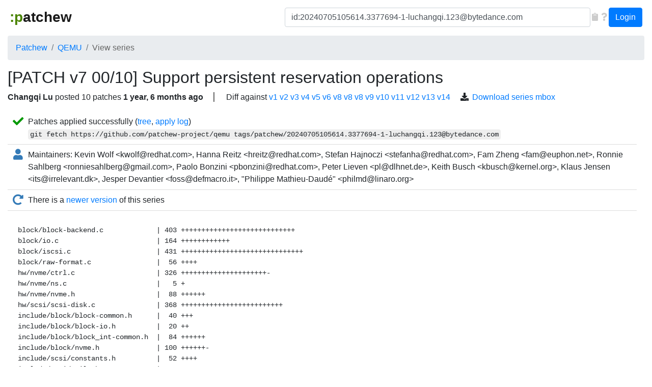

--- FILE ---
content_type: text/html; charset=utf-8
request_url: https://patchew.org/QEMU/20240705105614.3377694-1-luchangqi.123@bytedance.com/
body_size: 5334
content:
<!DOCTYPE html>
<html lang="en">
<head>
<meta charset="utf-8">
<meta http-equiv="X-UA-Compatible" content="IE=edge">
<meta name="viewport" content="width=device-width, initial-scale=1">
<title>[v7] Support persistent reservation operations | Patchew</title>

<!-- HTML5 shim and Respond.js for IE8 support of HTML5 elements and media queries -->
<!-- WARNING: Respond.js doesn't work if you view the page via file:// -->
<!--[if lt IE 9]>
      <script src="https://oss.maxcdn.com/html5shiv/3.7.2/html5shiv.min.js"></script>
      <script src="https://oss.maxcdn.com/respond/1.4.2/respond.min.js"></script>
    <![endif]-->

<link rel="shortcut icon" type="image/png" href="/static/favicon.ico"/>

<!-- Latest compiled and minified CSS -->
<link rel="stylesheet" href="https://cdn.jsdelivr.net/npm/bootstrap@4.1.3/dist/css/bootstrap.min.css" integrity="sha384-MCw98/SFnGE8fJT3GXwEOngsV7Zt27NXFoaoApmYm81iuXoPkFOJwJ8ERdknLPMO" crossorigin="anonymous">

<script src="https://code.jquery.com/jquery-2.2.4.min.js"
integrity="sha256-BbhdlvQf/xTY9gja0Dq3HiwQF8LaCRTXxZKRutelT44="
crossorigin="anonymous"></script>

<!-- Latest compiled and minified JavaScript -->
<script src="https://cdn.jsdelivr.net/npm/popper.js@1.14.3/dist/umd/popper.min.js" integrity="sha384-ZMP7rVo3mIykV+2+9J3UJ46jBk0WLaUAdn689aCwoqbBJiSnjAK/l8WvCWPIPm49" crossorigin="anonymous"></script>
<script src="https://cdn.jsdelivr.net/npm/bootstrap@4.1.3/dist/js/bootstrap.min.js" integrity="sha384-ChfqqxuZUCnJSK3+MXmPNIyE6ZbWh2IMqE241rYiqJxyMiZ6OW/JmZQ5stwEULTy" crossorigin="anonymous"></script>

<link rel="stylesheet" href="/static/highlight/default.css">
<link rel="stylesheet" href="/static/css/base.css?v=4">

<script src="/static/js/patchew.js"></script>


<link rel="stylesheet" href="/static/css/series-detail.css?v=4">
<script src="/static/highlight/highlight.pack.js"></script>
<link rel="stylesheet" href="/static/css/colorbox.css">
<script src="/static/js/jquery.colorbox-min.js"></script>


</head>
<body>
<div class="wrapper">
<nav class="navbar navbar-light navbar-expand-lg ml-3 mr-3">
    <!-- Brand and toggle get grouped for better mobile display -->
    <div class="navbar-brand">
      <button type="button" class="navbar-toggler collapsed" data-toggle="collapse" data-target="#navbar-collapse-1" aria-controls="#navbar-collapse-1" aria-expanded="false" aria-label="Toggle navigation">
        <span class="navbar-toggler-icon"></span>
      </button>
      <a class="navbar-brand" href="/"><span class="smiley">:p</span>atchew</a>
    </div>

    <!-- Collect the nav links, forms, and other content for toggling -->
    <div class="collapse navbar-collapse" id="navbar-collapse-1">
        <ul class="nav navbar-nav ml-auto">
            <form class="form-inline navbar-left search-form" role="search" method="GET" action="/search">
                <div class="form-group">
                    <input type="text" enterkeyhint="search" class="form-control" id="q" name="q" placeholder="Search" value="id:20240705105614.3377694-1-luchangqi.123@bytedance.com">
                </div>
                <button type="button" class="form-glyph-action" aria-label="Copy to clipboard"
				onclick="copy_to_clipboard(document.getElementById('q')); return 0"><span
				class="fa fa-clipboard"></span></button>
                <a href="/search-help" class="form-glyph-action" aria-label="Help"><span
				class="fa fa-question"></span></a>
            </form>
            <div class="btn-group user-button">
                
                <a href="/login/?next=/QEMU/20240705105614.3377694-1-luchangqi.123@bytedance.com/" class="btn btn-primary">Login</a>
                
            </div>
        </ul>
    </div><!-- /.navbar-collapse -->
</nav>
<div class="col-xl-12 container-fluid">

    
        <ol class="breadcrumb navigate">
        
            <li class="breadcrumb-item "><a href="/">Patchew</a></li>
        
            <li class="breadcrumb-item "><a href="/QEMU/">QEMU</a></li>
        
            <li class="breadcrumb-item active"><a href="">View series</a></li>
        
        </ol>
    

    

<div class="series-detail" id="top"></div>

<div class="row">
<div class="col-xl-12">
<h2>[PATCH v7 00/10] Support persistent reservation operations</h2>
<div class="series-header-info">
            <span class="message-author" title="Changqi Lu &lt;luchangqi.123@bytedance.com&gt;">
                Changqi Lu
            </span> posted <span class="patch-count">
                10
                patches
            </span> <span class="message-age" title="July 5, 2024, 10:56 a.m.">
                1 year, 6 months ago</span>
  
  <ul id="series-links">
    
    <li>
      <span class="fa fa-exchange"></span>
        Diff against <a href="/QEMU/20240508093629.441057-1-luchangqi.123@bytedance.com/diff/20240705105614.3377694-1-luchangqi.123@bytedance.com/">v1</a> <a href="/QEMU/20240513035230.60162-1-luchangqi.123@bytedance.com/diff/20240705105614.3377694-1-luchangqi.123@bytedance.com/">v2</a> <a href="/QEMU/20240517095218.3107672-1-luchangqi.123@bytedance.com/diff/20240705105614.3377694-1-luchangqi.123@bytedance.com/">v3</a> <a href="/QEMU/20240531033455.3774806-1-luchangqi.123@bytedance.com/diff/20240705105614.3377694-1-luchangqi.123@bytedance.com/">v4</a> <a href="/QEMU/20240606122444.2914576-1-luchangqi.123@bytedance.com/diff/20240705105614.3377694-1-luchangqi.123@bytedance.com/">v5</a> <a href="/QEMU/20240613071327.2498953-1-luchangqi.123@bytedance.com/diff/20240705105614.3377694-1-luchangqi.123@bytedance.com/">v6</a> <a href="/QEMU/20240705105614.3377694-1-luchangqi.123@bytedance.com/diff/20240708121854.1318876-1-luchangqi.123@bytedance.com/">v8</a> <a href="/QEMU/20240705105614.3377694-1-luchangqi.123@bytedance.com/diff/20240708130107.11495-1-luchangqi.123@bytedance.com/">v8</a> <a href="/QEMU/20240705105614.3377694-1-luchangqi.123@bytedance.com/diff/20240709024706.4108-1-luchangqi.123@bytedance.com/">v8</a> <a href="/QEMU/20240705105614.3377694-1-luchangqi.123@bytedance.com/diff/20240712023650.45626-1-luchangqi.123@bytedance.com/">v9</a> <a href="/QEMU/20240705105614.3377694-1-luchangqi.123@bytedance.com/diff/20240829084214.50548-1-luchangqi.123@bytedance.com/">v10</a> <a href="/QEMU/20240705105614.3377694-1-luchangqi.123@bytedance.com/diff/20240909113453.64527-1-luchangqi.123@bytedance.com/">v11</a> <a href="/QEMU/20240705105614.3377694-1-luchangqi.123@bytedance.com/diff/20240912111917.81477-1-luchangqi.123@bytedance.com/">v12</a> <a href="/QEMU/20240705105614.3377694-1-luchangqi.123@bytedance.com/diff/20240926074546.24507-1-luchangqi.123@bytedance.com/">v13</a> <a href="/QEMU/20240705105614.3377694-1-luchangqi.123@bytedance.com/diff/20241011121231.18333-1-luchangqi.123@bytedance.com/">v14</a></li>
    
    <li>
      <span class="fa fa-download"></span>
        <a href="/QEMU/20240705105614.3377694-1-luchangqi.123@bytedance.com/mbox">Download series mbox</a></li>
    
  </ul>
  
</div>



<div class="status">


<div class="status-content">
  <span class="fa fa-lg fa-check"></span>
 <div>Patches applied successfully (<a href="https://github.com/patchew-project/qemu/tree/patchew/20240705105614.3377694-1-luchangqi.123@bytedance.com">tree</a>, <a class="cbox-log" data-link="/QEMU/20240705105614.3377694-1-luchangqi.123@bytedance.com/logs/git/?html=1" href="/QEMU/20240705105614.3377694-1-luchangqi.123@bytedance.com/logs/git/">apply log</a>)<br/><samp>git fetch https://github.com/patchew-project/qemu tags/patchew/20240705105614.3377694-1-luchangqi.123@bytedance.com</samp></div>
</div>


<div class="status-content">
 <span class="fa fa-lg fa-user"></span>
 <div>Maintainers: Kevin Wolf &lt;kwolf@redhat.com&gt;, Hanna Reitz &lt;hreitz@redhat.com&gt;, Stefan Hajnoczi &lt;stefanha@redhat.com&gt;, Fam Zheng &lt;fam@euphon.net&gt;, Ronnie Sahlberg &lt;ronniesahlberg@gmail.com&gt;, Paolo Bonzini &lt;pbonzini@redhat.com&gt;, Peter Lieven &lt;pl@dlhnet.de&gt;, Keith Busch &lt;kbusch@kernel.org&gt;, Klaus Jensen &lt;its@irrelevant.dk&gt;, Jesper Devantier &lt;foss@defmacro.it&gt;, &quot;Philippe Mathieu-Daudé&quot; &lt;philmd@linaro.org&gt;</div>
</div>

<div class="status-content">
 <span class="fa fa-lg fa-redo-alt"></span>
 <div>There is a <a href="/QEMU/20241011121231.18333-1-luchangqi.123@bytedance.com/">newer version</a> of this series</div>
</div>



    
    <div class="card-body">
        <pre class="body-full">block/block-backend.c             | 403 ++++++++++++++++++++++++++++
block/io.c                        | 164 ++++++++++++
block/iscsi.c                     | 431 ++++++++++++++++++++++++++++++
block/raw-format.c                |  56 ++++
hw/nvme/ctrl.c                    | 326 +++++++++++++++++++++-
hw/nvme/ns.c                      |   5 +
hw/nvme/nvme.h                    |  88 ++++++
hw/scsi/scsi-disk.c               | 368 +++++++++++++++++++++++++
include/block/block-common.h      |  40 +++
include/block/block-io.h          |  20 ++
include/block/block_int-common.h  |  84 ++++++
include/block/nvme.h              | 100 ++++++-
include/scsi/constants.h          |  52 ++++
include/scsi/utils.h              |   8 +
include/sysemu/block-backend-io.h |  24 ++
scsi/utils.c                      |  81 ++++++
16 files changed, 2247 insertions(+), 3 deletions(-)</pre>
    </div>
    

</div>
</div><!-- col -->
</div><!-- row -->

<div id="pre-fixed"></div>
<div class="row">
<div class="col-xl-2 mb-3">
    <div id="fixed" class="list-group">
        <a href="#" class="list-group-item list-group-item-action" id="btn-expand-all">Expand all</a>
        <a href="#" class="list-group-item list-group-item-action" id="btn-fold-all">Fold all</a>
    </div>
</div>

<div class="col-xl-10">
    <div id="thread">
    
        <div id="20240705105614.3377694-1-luchangqi.123@bytedance.com" class="card message reply-lvl-0">
            <div class="card-header card-toggler" onclick="return patchew_toggler_onclick(this)">
                    <div class="card-title text-larger mb-0">
                      [PATCH v7 00/10] Support persistent reservation operations <a class="hover-icon" href="#20240705105614.3377694-1-luchangqi.123@bytedance.com"><span class="fa fa-sm fa-link"></span></a>
                    </div>

                    <div class="message-info">
                        Posted by
                        <span class="message-author" title="Changqi Lu &lt;luchangqi.123@bytedance.com&gt;">
                            Changqi Lu</span>
                        <span class="message-age" title="July 5, 2024, 10:56 a.m.">
                            1 year, 6 months ago
                        </span>
                    </div>
            </div>
            <div class="card-body card-collapse collapse show" aria-expanded="true">
                
                <pre class="body-full">Hi,

Patch v7 has been modified.
Thanks again to Stefan for reviewing the code.

v6-&gt;v7:
- Add buferlen size check at SCSI layer.
- Add pr_cap calculation in bdrv_merge_limits() function at block layer,
  so the ugly bs-&gt;file-&gt;bs-&gt;bl.pr_cap in scsi and nvme layers was
  changed to bs-&gt;bl.pr_cap.
- Fix memory leak at iscsi driver, and some other spelling errors.

v5-&gt;v6:
- Add relevant comments in the io layer.

v4-&gt;v5:
- Fixed a memory leak bug at hw/nvme/ctrl.c.

v3-&gt;v4:
- At the nvme layer, the two patches of enabling the ONCS
  function and enabling rescap are combined into one.
- At the nvme layer, add helper functions for pr capacity
  conversion between the block layer and the nvme layer.

v2-&gt;v3:
In v2 Persist Through Power Loss(PTPL) is enable default.
In v3 PTPL is supported, which is passed as a parameter.

v1-&gt;v2:
- Add sg_persist --report-capabilities for SCSI protocol and enable
  oncs and rescap for NVMe protocol.
- Add persistent reservation capabilities constants and helper functions for
  SCSI and NVMe protocol.
- Add comments for necessary APIs.

v1:
- Add seven APIs about persistent reservation command for block layer.
  These APIs including reading keys, reading reservations, registering,
  reserving, releasing, clearing and preempting.
- Add the necessary pr-related operation APIs for both the
  SCSI protocol and NVMe protocol at the device layer.
- Add scsi driver at the driver layer to verify the functions


Changqi Lu (10):
  block: add persistent reservation in/out api
  block/raw: add persistent reservation in/out driver
  scsi/constant: add persistent reservation in/out protocol constants
  scsi/util: add helper functions for persistent reservation types
    conversion
  hw/scsi: add persistent reservation in/out api for scsi device
  block/nvme: add reservation command protocol constants
  hw/nvme: add helper functions for converting reservation types
  hw/nvme: enable ONCS and rescap function
  hw/nvme: add reservation protocal command
  block/iscsi: add persistent reservation in/out driver

 block/block-backend.c             | 403 ++++++++++++++++++++++++++++
 block/io.c                        | 164 ++++++++++++
 block/iscsi.c                     | 431 ++++++++++++++++++++++++++++++
 block/raw-format.c                |  56 ++++
 hw/nvme/ctrl.c                    | 326 +++++++++++++++++++++-
 hw/nvme/ns.c                      |   5 +
 hw/nvme/nvme.h                    |  88 ++++++
 hw/scsi/scsi-disk.c               | 368 +++++++++++++++++++++++++
 include/block/block-common.h      |  40 +++
 include/block/block-io.h          |  20 ++
 include/block/block_int-common.h  |  84 ++++++
 include/block/nvme.h              | 100 ++++++-
 include/scsi/constants.h          |  52 ++++
 include/scsi/utils.h              |   8 +
 include/sysemu/block-backend-io.h |  24 ++
 scsi/utils.c                      |  81 ++++++
 16 files changed, 2247 insertions(+), 3 deletions(-)

-- 
2.20.1</pre>
                
            </div>
        </div>
    
        <div id="20240708084557.GG38033@dynamic-pd01.res.v6.highway.a1.net" class="card message reply-lvl-1">
            <div class="card-header card-toggler" onclick="return patchew_toggler_onclick(this)">
                    <div class="card-title text-larger mb-0">
                      Re: [PATCH v7 00/10] Support persistent reservation operations <a class="hover-icon" href="#20240708084557.GG38033@dynamic-pd01.res.v6.highway.a1.net"><span class="fa fa-sm fa-link"></span></a>
                    </div>

                    <div class="message-info">
                        Posted by
                        <span class="message-author" title="Stefan Hajnoczi &lt;stefanha@redhat.com&gt;">
                            Stefan Hajnoczi</span>
                        <span class="message-age" title="July 8, 2024, 8:45 a.m.">
                            1 year, 6 months ago
                        </span>
                    </div>
            </div>
            <div class="card-body card-collapse collapse show" aria-expanded="true">
                
                <pre class="body-full">On Fri, Jul 05, 2024 at 06:56:04PM +0800, Changqi Lu wrote:
&gt; Hi,
&gt; 
&gt; Patch v7 has been modified.
&gt; Thanks again to Stefan for reviewing the code.
&gt; 
&gt; v6-&gt;v7:
&gt; - Add buferlen size check at SCSI layer.
&gt; - Add pr_cap calculation in bdrv_merge_limits() function at block layer,
&gt;   so the ugly bs-&gt;file-&gt;bs-&gt;bl.pr_cap in scsi and nvme layers was
&gt;   changed to bs-&gt;bl.pr_cap.
&gt; - Fix memory leak at iscsi driver, and some other spelling errors.

I have left comments. Thanks!

Stefan
</pre>
                
            </div>
        </div>
    
    </div>

    
    <ul class="card no-bullet" id="patches">
    
    <li><a href="20240705105614.3377694-2-luchangqi.123@bytedance.com/">
      <span class="fa-lg fa fa-ellipsis-v"></span>
      [PATCH v7 01/10] block: add persistent reservation in/out api</a></li>
    
    <li><a href="20240705105614.3377694-3-luchangqi.123@bytedance.com/">
      <span class="fa-lg fa fa-ellipsis-v"></span>
      [PATCH v7 02/10] block/raw: add persistent reservation in/out driver</a></li>
    
    <li><a href="20240705105614.3377694-4-luchangqi.123@bytedance.com/">
      <span class="fa-lg fa fa-ellipsis-v"></span>
      [PATCH v7 03/10] scsi/constant: add persistent reservation in/out protocol constants</a></li>
    
    <li><a href="20240705105614.3377694-5-luchangqi.123@bytedance.com/">
      <span class="fa-lg fa fa-ellipsis-v"></span>
      [PATCH v7 04/10] scsi/util: add helper functions for persistent reservation types conversion</a></li>
    
    <li><a href="20240705105614.3377694-6-luchangqi.123@bytedance.com/">
      <span class="fa-lg far fa-comment"></span>
      [PATCH v7 05/10] hw/scsi: add persistent reservation in/out api for scsi device</a></li>
    
    <li><a href="20240705105614.3377694-7-luchangqi.123@bytedance.com/">
      <span class="fa-lg far fa-comment"></span>
      [PATCH v7 06/10] block/nvme: add reservation command protocol constants</a></li>
    
    <li><a href="20240705105614.3377694-8-luchangqi.123@bytedance.com/">
      <span class="fa-lg far fa-comment"></span>
      [PATCH v7 07/10] hw/nvme: add helper functions for converting reservation types</a></li>
    
    <li><a href="20240705105614.3377694-9-luchangqi.123@bytedance.com/">
      <span class="fa-lg far fa-comment"></span>
      [PATCH v7 08/10] hw/nvme: enable ONCS and rescap function</a></li>
    
    <li><a href="20240705105614.3377694-10-luchangqi.123@bytedance.com/">
      <span class="fa-lg fa fa-ellipsis-v"></span>
      [PATCH v7 09/10] hw/nvme: add reservation protocal command</a></li>
    
    <li><a href="20240705105614.3377694-11-luchangqi.123@bytedance.com/">
      <span class="fa-lg far fa-comment"></span>
      [PATCH v7 10/10] block/iscsi: add persistent reservation in/out driver</a></li>
    
    </ul>
    
    
</div><!-- col -->
</div><!-- row -->

<script type="text/javascript">

function main() {
    $(".timestamp").each(function (i, o) {
        $(o).attr("title", new Date(1000 * $(o).attr("title")));
    });
    $("#btn-expand-all").click(function (e) {
        $(".card-collapse").collapse("show");
	e.preventDefault();
    });
    $("#btn-fold-all").click(function (e) {
        $(".card-collapse").collapse("hide");
	e.preventDefault();
    });
    $(document).ready(function() {
        $('pre code').each(function(i, block) {
            hljs.highlightBlock(block);
        });
        $(".cbox-log").colorbox({width:"90%", height: "80%", iframe: true,
                                 href: function() {
                                     link = $(this).data('link');
                                     return link ? link : $(this).attr('href');
                                 }, onComplete: function() {
                                     setTimeout(function() {
                                         $('.cboxIframe')[0].contentWindow.focus();
                                      }, 400);
                                 }});
    });
    add_fixed_scroll_events();
}

$(main);

</script>



</div>

<div class="push"></div>
</div>

<div class="footer">
    <script>
  (function(i,s,o,g,r,a,m){i['GoogleAnalyticsObject']=r;i[r]=i[r]||function(){
  (i[r].q=i[r].q||[]).push(arguments)},i[r].l=1*new Date();a=s.createElement(o),
  m=s.getElementsByTagName(o)[0];a.async=1;a.src=g;m.parentNode.insertBefore(a,m)
  })(window,document,'script','https://www.google-analytics.com/analytics.js','ga');

  ga('create', 'UA-60254440-1', 'auto');
  ga('send', 'pageview');

</script>
    <p><a href="https://github.com/patchew-project/patchew">Patchew 2.1-devel-b67e4c2
</a></p>
    <p>© 2016 - 2026 Red Hat, Inc. </p>
</div>
</body>
